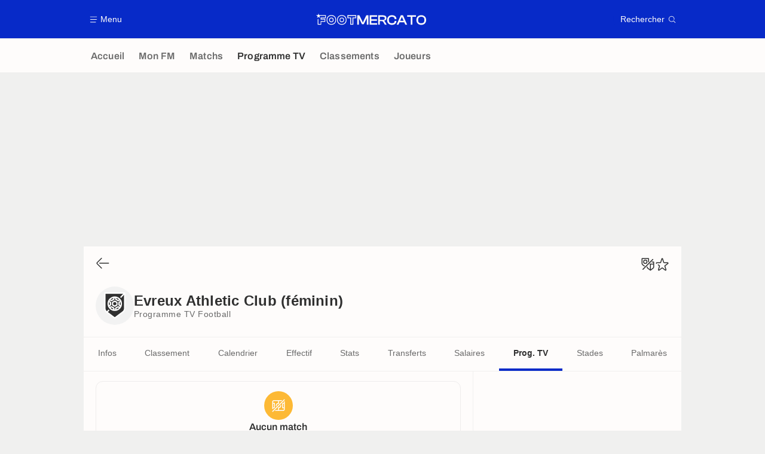

--- FILE ---
content_type: text/html; charset=UTF-8
request_url: https://www.footmercato.net/programme-tv/club/evreux-athletic-club-feminine
body_size: 15942
content:
    <!doctype html>
<html lang="fr" class="no-js" >
    <head>
        <meta charset="UTF-8">
        <meta name="viewport" content="width=device-width,initial-scale=1,maximum-scale=1,user-scalable=no">

                                            <link rel="preconnect" href="https://optiyield.opti-digital.com">
                <link rel="dns-prefetch" href="https://optiyield.opti-digital.com">
                        <link rel="preconnect" href="https://securepubads.g.doubleclick.net">
            <link rel="dns-prefetch" href="https://securepubads.g.doubleclick.net">
            <link rel="preconnect" href="https://c.amazon-adsystem.com">
            <link rel="dns-prefetch" href="https://c.amazon-adsystem.com">
            <link rel="preconnect" href="https://ib.adnxs.com">
            <link rel="dns-prefetch" href="https://ib.adnxs.com">
                                                <link rel="preconnect" href="https://sdk.privacy-center.org">
                    <link rel="dns-prefetch" href="https://sdk.privacy-center.org">
                                            <link rel="preconnect" href="https://logs1409.xiti.com">
        <link rel="dns-prefetch" href="https://logs1409.xiti.com">

                            
                                <script>document.documentElement.classList.remove("no-js");</script>
        
                    <style>body{background:#fff;-webkit-animation:-start 6s steps(1,end) 0s 1 normal both;-moz-animation:-start 6s steps(1,end) 0s 1 normal both;-ms-animation:-start 6s steps(1,end) 0s 1 normal both;animation:-start 6s steps(1,end) 0s 1 normal both}@-webkit-keyframes -start{from{visibility:hidden}to{visibility:visible}}@-moz-keyframes -start{from{visibility:hidden}to{visibility:visible}}@-ms-keyframes -start{from{visibility:hidden}to{visibility:visible}}@-o-keyframes -start{from{visibility:hidden}to{visibility:visible}}@keyframes -start{from{visibility:hidden}to{visibility:visible}}</style>
            <noscript><style>body{-webkit-animation:none;-moz-animation:none;-ms-animation:none;animation:none}</style></noscript>
                        










<style>
:root, body .forceLightmode {
    --grey1000: #303030;
    --grey1000rgb: 48,48,48;
    --grey900: #474747;
    --grey800: #6B6B6B;
    --grey400: #E1E1E0;
    --grey300: #EEECEC;
    --grey200: #F0F0EF;
    --grey100: #F2F2F2;
    --grey0: #FEFCFB;
    --grey0rgb: 254,252,251;
    --primary: #072AC8;
    --primaryRGB: 7,42,200;
    --onPrimary: #FEFCFB;
    --onPrimaryRGB: 254,252,251;

    --secondary: #CA0709;
    --secondaryRGB: 202,7,9;
    --onSecondary: #FEFCFB;
    --onSecondaryRGB: 254,252,251;

    --yellow-card: #FFC107;
    --red-card: #D32F2F;

    --success: #7CB342;
    --warning: #FDB935;
    --danger: #E53935;

    --live: #CA0709;
    --liveRGB: 202,7,9;
    --onLive: #FEFCFB;

    --betclic: #E20014;
    --parionssport: #00265A;
    --pmu: #007831;
    --unibet: #3AAA35;
    --winamax: #B5121B;
    --zebet: #CF0C1C;
}

body.darkmode, body .forceDarkmode {
            --grey1000: #FEFCFB;
            --grey1000rgb: 254,252,251;
            --grey900: #B8B8B8;
            --grey800: #98989F;
            --grey400: #0D0D0D;
            --grey300: #242424;
            --grey200: #000000;
            --grey100: #2C2C2E;
            --grey0: #171717;
            --grey0rgb: 23,23,23;
    
    --primary: #2972FA;
    --primaryRGB: 41,114,250;
    --onPrimary: #171717;
    --onPrimaryRGB: 23,23,23;

    --secondary: #EF3120;
    --secondaryRGB: 239,49,32;
    --onSecondary: #FEFCFB;
    --onSecondaryRGB: 254,252,251;

    --yellow-card: #FFC107;
    --red-card: #D32F2F;

    --success: #3BC14F;
    --warning: #FCB045;
    --danger: #FC5545;

    --live: #EF3120;
    --liveRGB: 239,49,32;
    --onLive: #FEFCFB;

    --betclicDark: #FF707D;
    --parionssportDark: #063574;
    --pmuDark: #00B84B;
    --unibetDark: #77D373;
    --winamaxDark: #F27D84;
    --zebetDark: #F77882;
}
</style>

            <link rel="stylesheet" href="https://www.footmercato.net/build/css/common.2f823942.css">
                    
                    <title>Match Evreux Athletic Club Chaine de diffusion, Programme TV</title>
<meta name="description" content="Programme TV Evreux Athletic Club : ne ratez aucun match du club retransmis en direct à la télévision ! Consultez le programme ici."/>


<meta property="og:site_name" content="Foot Mercato : Info Transferts Football - Actu Foot Transfert"/>
<meta property="og:url" content="https://www.footmercato.net/programme-tv/club/evreux-athletic-club-feminine"/>
<meta property="og:type" content="website"/>
<meta property="og:title" content="Match Evreux Athletic Club Chaine de diffusion, Programme TV"/>
<meta property="og:description" content="Programme TV Evreux Athletic Club : ne ratez aucun match du club retransmis en direct à la télévision ! Consultez le programme ici."/>
<meta property="og:image" content="https://www.footmercato.net/build/images/cover-fr.97524046.jpg"/>
    <meta property="og:image:width" content="1200"/>
    <meta property="og:image:height" content="675"/>

<meta name="twitter:site" content="@footmercato"/>
<meta name="twitter:card" content="summary_large_image"/>
<meta name="twitter:title" content="Match Evreux Athletic Club Chaine de diffusion, Programme TV"/>
<meta name="twitter:description" content="Programme TV Evreux Athletic Club : ne ratez aucun match du club retransmis en direct à la télévision ! Consultez le programme ici."/>
<meta name="twitter:image" content="https://www.footmercato.net/build/images/cover-fr.97524046.jpg"/>
<meta name="twitter:url" content="https://www.footmercato.net/programme-tv/club/evreux-athletic-club-feminine"/>
<meta name="twitter:app:name:iphone" content="Foot Mercato"/>
<meta name="twitter:app:id:iphone" content="537919329"/>
<meta name="twitter:app:name:ipad" content="Foot Mercato"/>
<meta name="twitter:app:id:ipad" content="537919329"/>
<meta name="twitter:app:name:googleplay" content="Foot Mercato"/>
<meta name="twitter:app:id:googleplay" content="net.footmercato.mobile"/>
<meta name="twitter:widgets:theme" content=""/>
    <meta name="twitter:creator" content=""/>

<meta property="fb:app_id" content="188207067884072"/>

    <link rel="canonical" href="https://www.footmercato.net/programme-tv/club/evreux-athletic-club-feminine"/>




    <meta name="robots" content="noindex">



<meta name="robots" content="max-image-preview:large">

<meta name="apple-mobile-web-app-title" content="Foot Mercato">
<meta name="apple-itunes-app" content="app-id=537919329">
<meta name="application-name" content="Foot Mercato">

    <meta name="theme-color" content="#f3f3f2">

<meta name="msapplication-TileColor" content="#072AC8">
<meta name="msapplication-TileImage" content="https://www.footmercato.net/build/favicons/mstile-150x150.png">
<meta name="msapplication-config" content="https://www.footmercato.net/browserconfig.xml">

        
        <link rel="manifest" href="https://www.footmercato.net/manifest.json">
        <link rel="apple-touch-icon" href="https://www.footmercato.net/build/favicons/apple-touch-icon.003c90f9.png">
<link rel="icon" type="image/png" sizes="16x16" href="https://www.footmercato.net/build/favicons/favicon-16x16.92bf6a1d.png">
<link rel="icon" type="image/png" id="favicon32" sizes="32x32" href="https://www.footmercato.net/build/favicons/favicon-32x32.45ab321b.png" data-src-alert="https://www.footmercato.net/build/favicons/favicon-32x32-alert.4f670079.png" data-src="https://www.footmercato.net/build/favicons/favicon-32x32.45ab321b.png">
<link rel="icon" type="image/png" sizes="192x192" href="https://www.footmercato.net/build/favicons/android-chrome-192x192.88189be8.png"  />
<link rel="icon" type="image/png" sizes="512x512" href="https://www.footmercato.net/build/favicons/android-chrome-512x512.b8dfbce8.png"  />
<link rel="mask-icon" href="https://www.footmercato.net/build/favicons/safari-pinned-tab.430333f4.svg" color="#072ac8">


                    <script type="application/ld+json">
                [{"@context":"https:\/\/schema.org","@type":"BreadcrumbList","itemListElement":[{"@type":"ListItem","name":"Accueil","position":1,"item":"https:\/\/www.footmercato.net\/"},{"@type":"ListItem","name":"Programme TV football","position":2,"item":"https:\/\/www.footmercato.net\/programme-tv\/"},{"@type":"ListItem","name":"Programme TV football - Liste des \u00e9quipes","position":3,"item":"https:\/\/www.footmercato.net\/programme-tv\/club\/"},{"@type":"ListItem","name":"Evreux Athletic Club","position":4}]}]
            </script>
                    </head>

    <body class="page page--broadcast_club_show pageTeam  " data-kvcontent="team"
    data-kvteam="" data-id="" data-page="broadcast_club_show"  data-website="Foot Mercato" data-privacyPolicyURL="https://www.footmercato.net/politique-cookie" data-disqus=footmercato-1 >
                                            <div class="reg-int">
                        <div id="/45503615/tab_footmercato/interstitiel_data"
             class="gtag gtag--t gtag--int "
             data-sizes='[[1, 1]]'
             data-context="tab"
             data-code="interstitiel_data"
             data-path="/45503615/tab_footmercato/interstitiel_data"
             data-appnexus-id=""
             data-teads-id=""
             data-pubmatic-id=""
             data-rubicon-id=""
             data-ix-id=""
                             data-equativ-id=""
             data-mediasquare-id=""
             data-nexx360-id=""
             data-seedtag-id=""
             data-taboola-id=""
             data-smilewanted-id=""
             data-optidigital-id=""
             data-ttd-id=""
                
        ></div>
    

                        <div id="/45503615/mweb_footmercato/interstitiel_data"
             class="gtag gtag--m gtag--int "
             data-sizes='[[1, 1]]'
             data-context="mweb"
             data-code="interstitiel_data"
             data-path="/45503615/mweb_footmercato/interstitiel_data"
             data-appnexus-id=""
             data-teads-id=""
             data-pubmatic-id=""
             data-rubicon-id=""
             data-ix-id=""
                             data-equativ-id=""
             data-mediasquare-id=""
             data-nexx360-id=""
             data-seedtag-id=""
             data-taboola-id=""
             data-smilewanted-id=""
             data-optidigital-id=""
             data-ttd-id=""
                
        ></div>
    
        </div>
        <div class="reg-ovr">
                <div id="/45503615/mweb_footmercato/overlay_data"
             class="gtag gtag--m gtag--ovr "
             data-sizes='[[300, 50], [320, 50], [300, 100], [320, 100], &quot;fluid&quot;]'
             data-context="mweb"
             data-code="overlay_data"
             data-path="/45503615/mweb_footmercato/overlay_data"
             data-appnexus-id="19062951"
             data-teads-id="130817"
             data-pubmatic-id=""
             data-rubicon-id="306442"
             data-ix-id="559156"
                             data-equativ-id="91512"
             data-mediasquare-id="footmercato.net_overlay-data_atf_banner_mobile"
             data-nexx360-id="iwmqzulr"
             data-seedtag-id="34290298"
             data-taboola-id="MWeb_FootMercato/Overlay_DATA"
             data-smilewanted-id="adversport.com_hb_3"
             data-optidigital-id="DATA_Overlay"
             data-ttd-id="MWeb_FootMercato/Overlay_DATA"
                
        ></div>
    
    <a class="reg-ovr_close hidden">&times;</a>
</div>


                                                
                            <div class="main">
                                            <header class="logoHeader">
    <div class="logoHeader__container">
        
<a  class="button button--alternate button--medium   "   role=button data-menumodal=open aria-label=Menu>
    <span class="button__iconWrapper">
            
<svg xmlns="http://www.w3.org/2000/svg" width="13" height="13" fill="currentColor" viewBox="0 0 24 24">
    <path d="M2.25 4.5h19.5c.413 0 .75-.338.75-.75a.752.752 0 0 0-.75-.75H2.25a.752.752 0 0 0-.75.75c0 .412.337.75.75.75ZM21.75 11.25H2.25a.752.752 0 0 0-.75.75c0 .412.337.75.75.75h19.5c.413 0 .75-.338.75-.75a.752.752 0 0 0-.75-.75ZM18.75 19.5H2.25a.752.752 0 0 0-.75.75c0 .413.337.75.75.75h16.5c.413 0 .75-.337.75-.75a.752.752 0 0 0-.75-.75Z"/>
</svg>


        </span><span class="button__textWrapper">Menu</span>
</a>


                    <a href="https://www.footmercato.net/" class="logoHeader__logo" aria-label="Foot Mercato : Info Transferts Football - Actu Foot Transfert">
                
<svg xmlns="http://www.w3.org/2000/svg" fill="none" viewBox="0 0 386 40" width="184" height="19">
      <title>Foot Mercato : Info Transferts Football - Actu Foot Transfert</title>
      <path fill="currentColor" fill-rule="evenodd" d="M33.93 6.07H10.35L8.38 0 6.4 6.07h-.64v.02H0l5.18 3.76-1.98 6.08 5.18-3.76 5.17 3.76-1.98-6.08 1.83-1.33h17.95v5.91H15.5v7h13.86l.01 5.35H15.5v10H7.68l.03-17.89-2.49 1.83-.04 18.51h12.74l.01-10h13.95l-.02-10.24H18.28v-2.12h15.64l.01-10.8ZM166.76 25.5l-2.77 6.53-2.87-6.55-9.37-18.9h-7.54v32.94h5.78V19.36l-.17-4.1 1.78 4.24 8.99 18.09h6.61l8.99-18.1 1.78-4.23-.17 4.12v20.14h5.77V6.58h-7.54l-9.27 18.92Zm47.42 14.02h-26.37V6.58h26.37v5.26h-20.6v8.5h19.88v5.22h-19.88v8.7h20.6v5.26Zm23.42-13.91c5.86-.55 9.21-3.88 9.21-9.23 0-6.14-4.54-9.8-12.13-9.8h-17v32.94h5.77V27h5.63c4 0 5.4 1.12 6.73 3.48l5.19 9.04h6.63l-5.63-9.8c-1.15-2.03-2.27-3.38-4.4-4.11Zm3.24-8.51c0 3.75-1.8 5.27-6.21 5.27h-11.21V11.84h11.21c4.37 0 6.21 1.57 6.21 5.26Zm12.88-6.38C256.75 7.69 261 6.09 266 6.09c9.37 0 15.69 5.17 15.68 12.85v1h-6.3v-1c0-4.84-3.16-7.3-9.38-7.3-7.45 0-10.88 3.67-10.88 11.41s3.47 11.35 10.93 11.35c6.31 0 9.38-2.39 9.38-7.3v-.91h6.3v.91a11.7 11.7 0 0 1-4.4 9.45C274.52 38.81 270.6 40 266 40c-5 0-9.29-1.59-12.34-4.63-3.05-3.04-4.66-7.27-4.66-12.32 0-5.05 1.69-9.3 4.72-12.33Zm51.02-4.14h-7.69l-14.64 32.94h6.4l3.71-8.41h16.66l3.7 8.41h6.5L304.81 6.75l-.07-.17ZM300.85 12l1.8 4.42 4.2 9.45h-12l4.2-9.46 1.8-4.41Zm31.08-.16h-12.7V6.58h31.08v5.26h-12.65v27.68h-5.73V11.84Zm36.96-5.75c-5 0-9.33 1.6-12.39 4.63-3.06 3.03-4.69 7.3-4.69 12.33s1.62 9.28 4.69 12.32c3.07 3.04 7.35 4.63 12.39 4.63C379.3 40 386 33.35 386 23.05c0-10.3-6.7-16.96-17.11-16.96Zm11.07 17c0 7.74-3.52 11.35-11.07 11.35-7.55 0-11-3.5-11-11.35s3.5-11.41 11-11.41S380 15.27 380 23.05l-.04.04Zm-343.31-.36c0 10.18 6.74 17 16.74 17 10.04 0 16.78-6.82 16.78-17s-6.77-17-16.78-17c-10.01 0-16.74 6.82-16.74 17Zm2.66.04c0-8.69 5.53-14.3 14.08-14.3a14.05 14.05 0 0 1 10.29 3.86c2.51 2.53 3.83 6.14 3.83 10.44s-1.32 7.9-3.83 10.44a14.09 14.09 0 0 1-10.29 3.86c-8.55 0-14.08-5.61-14.08-14.3Zm6.27-.01c0 5.32 2.7 8.14 7.81 8.14h.01c5.13 0 7.83-2.8 7.83-8.14 0-5.34-2.71-8.16-7.84-8.16-6.46 0-7.81 4.44-7.81 8.16Zm2.74 0c0-3.98 1.37-5.45 5.07-5.45h.01c3.67 0 5.09 1.49 5.09 5.45s-1.4 5.43-5.1 5.43c-3.7 0-5.07-1.45-5.07-5.43ZM90 39.73c-10 0-16.74-6.82-16.74-17S80 5.81 90 5.81c10 0 16.78 6.82 16.78 17S100 39.73 90 39.73Zm0-31.26c-8.55 0-14.08 5.61-14.08 14.3 0 8.69 5.53 14.3 14.08 14.3a14.09 14.09 0 0 0 10.29-3.86 14.49 14.49 0 0 0 3.83-10.44 14.45 14.45 0 0 0-3.83-10.44A14.05 14.05 0 0 0 90 8.47Zm0 22.43c-5.11 0-7.82-2.82-7.82-8.14 0-3.72 1.36-8.16 7.82-8.16 5.12 0 7.83 2.82 7.83 8.16S95.13 30.9 90 30.9Zm0-13.59c-3.69 0-5.07 1.47-5.07 5.45 0 3.98 1.38 5.43 5.07 5.43 3.69 0 5.1-1.47 5.1-5.43s-1.43-5.45-5.1-5.45Zm29.78 22.22h10.83V17.1h10.1v-11h-31.07v11h10.14v22.43Zm7.9-2.88h-5.07l.05-22.37h-10.14V9h25.26v5.23h-10.1v22.42Z" clip-rule="evenodd"/>
</svg>


            </a>
        
         
<a  class="button button--alternate button--medium   "   role=button data-searchmodal=open aria-label=Rechercher>
    <span class="button__textWrapper">Rechercher</span><span class="button__iconWrapper">
            
<svg xmlns="http://www.w3.org/2000/svg" width="13" height="13" fill="currentColor" viewBox="0 0 24 24">
    <path d="M22.282 21.218 16.8 15.735a.747.747 0 0 0-1.058 0c-2.91 2.902-7.642 2.902-10.552 0A7.421 7.421 0 0 1 3 10.455c0-1.988.78-3.862 2.19-5.265A7.386 7.386 0 0 1 10.455 3c1.995 0 3.87.78 5.28 2.19a7.411 7.411 0 0 1 1.822 7.552.751.751 0 0 0 .48.945.751.751 0 0 0 .945-.48A8.897 8.897 0 0 0 16.8 4.14a8.901 8.901 0 0 0-6.338-2.625 8.902 8.902 0 0 0-6.33 2.625 8.871 8.871 0 0 0-2.625 6.33c0 2.393.93 4.65 2.625 6.345a9.046 9.046 0 0 0 6.33 2.617 8.964 8.964 0 0 0 5.783-2.114l4.98 4.98c.15.15.337.217.532.217a.747.747 0 0 0 .532-1.275l-.007-.023Z"/>
</svg>


        </span>
</a>

    </div>
</header>

                        <div class="mainNavigation">
    <nav class="mainNavigation__container">
        <ul class="mainNavigation__list">
                            <li class="mainNavigation__item">
                    <a href=/ class="mainNavigationButton   " >
    <span class="mainNavigationButton__iconText">
<svg xmlns="http://www.w3.org/2000/svg" width="24" height="24" fill="currentColor" viewBox="0 0 24 24">
    <path class="svgActive" d="m21.367 8.182-7.5-6.022a2.959 2.959 0 0 0-3.735 0l-7.5 6.022a3.02 3.02 0 0 0-1.132 2.37v9.765c0 1.208.96 2.19 2.145 2.19h3.712c1.186 0 2.145-.982 2.145-2.19v-4.95c0-.382.285-.69.646-.69h3.712c.353 0 .645.308.645.69v4.95c0 1.208.96 2.19 2.145 2.19h3.713c1.184 0 2.145-.982 2.145-2.19v-9.764a3.02 3.02 0 0 0-1.133-2.37h-.008Z"/>
    <path class="svgInactive" d="m21.367 8.182-7.5-6.022a2.948 2.948 0 0 0-3.727 0l-7.5 6.022a3.05 3.05 0 0 0-1.14 2.37v8.198c0 .413.337.75.75.75s.75-.337.75-.75v-8.197c0-.466.21-.916.578-1.2l7.5-6.023a1.468 1.468 0 0 1 1.852 0l7.508 6.022c.36.285.57.728.57 1.2v9.758c0 .383-.293.69-.645.69H16.65c-.352 0-.645-.308-.645-.69v-4.95c0-1.207-.96-2.19-2.137-2.19h-3.72c-1.178 0-2.138.982-2.138 2.19v4.95c0 .383-.292.69-.645.69H3.757a.752.752 0 0 0-.75.75c0 .413.338.75.75.75h3.608c1.185 0 2.145-.983 2.145-2.19v-4.95c0-.383.285-.69.638-.69h3.72c.352 0 .637.307.637.69v4.95c0 1.207.96 2.19 2.145 2.19h3.713c1.184 0 2.145-.983 2.145-2.19v-9.757c0-.923-.428-1.808-1.133-2.37h-.008Z"/>
</svg>

<span class="mainNavigationButton__iconText__shortText">Accueil</span>
        <span class="mainNavigationButton__iconText__text">Accueil</span>
    </span></a>

                </li>
                            <li class="mainNavigation__item">
                    <a href=/mon-fm/ class="mainNavigationButton   " >
    <span class="mainNavigationButton__iconText">
<svg xmlns="http://www.w3.org/2000/svg" width="24" height="24" fill="currentColor" viewBox="0 0 24 24">
  <path class="svgActive" d="M22.417 9.457c-.217-.637-.78-1.05-1.44-1.05l-5.767-.03-1.838-5.872a1.433 1.433 0 0 0-1.38-1.012c-.637 0-1.192.404-1.38 1.012L8.76 8.4H3.007c-.66 0-1.222.412-1.44 1.05a1.56 1.56 0 0 0 .533 1.748l4.68 3.547-1.785 5.723c-.203.652.03 1.357.585 1.747a1.476 1.476 0 0 0 1.762-.03l4.613-3.532 4.68 3.532a1.474 1.474 0 0 0 1.762.03c.555-.39.788-1.095.585-1.747l-1.785-5.723 4.68-3.547c.533-.405.75-1.11.533-1.748l.007.008Z"/>
  <path class="svgInactive"  d="M22.418 9.457a1.503 1.503 0 0 0-1.44-1.05l-5.768-.022-1.83-5.88A1.431 1.431 0 0 0 12 1.493c-.637 0-1.185.397-1.38 1.02L8.903 8.024l-.135.383H3.023c-.54 0-1.02.277-1.298.735a1.59 1.59 0 0 0-.045 1.552.747.747 0 0 0 1.013.307A.747.747 0 0 0 3 9.99c-.007-.015 0-.068.023-.082h5.745c.66 0 1.245-.428 1.447-1.073L12 3.12l1.785 5.722a1.526 1.526 0 0 0 1.448 1.073h5.745v.098l-2.633 1.995s-.045.037-.067.06L15.9 13.86s-.075.06-.097.09a.729.729 0 0 0-.188.758l1.943 6.225c.015.06-.015.067-.008.067l-4.68-3.532a1.451 1.451 0 0 0-1.747 0l-4.665 3.54s-.038-.015-.023-.075l1.943-6.226a.81.81 0 0 0-.285-.847l-2.258-1.702a.752.752 0 0 0-1.05.15.752.752 0 0 0 .15 1.05l1.86 1.402-1.785 5.723c-.21.652.03 1.357.585 1.747a1.476 1.476 0 0 0 1.763-.03l4.612-3.532 4.68 3.532a1.474 1.474 0 0 0 1.763.038c.555-.39.787-1.096.585-1.748l-1.785-5.722 2.047-1.546s.053-.037.075-.06l2.558-1.942c.532-.398.75-1.103.532-1.748l-.007-.014Z"/>
</svg>

<span class="mainNavigationButton__iconText__shortText">Mon FM</span>
        <span class="mainNavigationButton__iconText__text">Mon FM</span>
    </span></a>

                </li>
                            <li class="mainNavigation__item">
                    <a href=/live/ class="mainNavigationButton   " >
    <span class="mainNavigationButton__iconText">
<svg xmlns="http://www.w3.org/2000/svg" width="24" height="24" fill="currentColor" viewBox="0 0 24 24">
    <path class="svgActive" d="M4.5 15V9h-3v6h3ZM9 12c0 1.395.953 2.573 2.25 2.903V9.098A2.994 2.994 0 0 0 9 12ZM15 12a2.994 2.994 0 0 0-2.25-2.902v5.805A2.994 2.994 0 0 0 15 12ZM19.5 9v6h3V9h-3Z"/>
    <path class="svgActive" d="M1.5 6v1.5h3.75c.412 0 .75.338.75.75v7.5c0 .413-.338.75-.75.75H1.5V18a3 3 0 0 0 3 3h6.75v-4.567A4.492 4.492 0 0 1 7.5 12c0-2.227 1.62-4.08 3.75-4.433V3H4.5a3 3 0 0 0-3 3ZM19.5 3h-6.75v4.567A4.492 4.492 0 0 1 16.5 12c0 2.227-1.62 4.08-3.75 4.433V21h6.75a3 3 0 0 0 3-3v-1.5h-3.75a.752.752 0 0 1-.75-.75v-7.5c0-.412.337-.75.75-.75h3.75V6a3 3 0 0 0-3-3Z"/>
    <path class="svgInactive" d="M19.5 3h-15a3 3 0 0 0-3 3v11.25c0 .413.337.75.75.75s.75-.337.75-.75v-.75h2.25c.412 0 .75-.337.75-.75v-7.5a.752.752 0 0 0-.75-.75H3V6c0-.825.675-1.5 1.5-1.5h6.75v3.067A4.505 4.505 0 0 0 7.5 12a4.505 4.505 0 0 0 3.75 4.433V19.5h-7.5a.752.752 0 0 0-.75.75c0 .413.337.75.75.75H19.5a3 3 0 0 0 3-3V6a3 3 0 0 0-3-3Zm-15 6v6H3V9h1.5Zm8.25.105A3 3 0 0 1 15 12a3 3 0 0 1-2.25 2.895v-5.79ZM9 12a3 3 0 0 1 2.25-2.895v5.79A3 3 0 0 1 9 12Zm10.5 7.5h-6.75v-3.067A4.505 4.505 0 0 0 16.5 12a4.505 4.505 0 0 0-3.75-4.433V4.5h6.75c.825 0 1.5.675 1.5 1.5v1.5h-2.25a.752.752 0 0 0-.75.75v7.5c0 .413.337.75.75.75H21V18c0 .825-.675 1.5-1.5 1.5ZM21 15h-1.5V9H21v6Z"/>
</svg>

<span class="mainNavigationButton__iconText__shortText">Matchs</span>
        <span class="mainNavigationButton__iconText__text">Matchs</span>
    </span></a>

                </li>
                            <li class="mainNavigation__item">
                    <a href=/programme-tv/ class="mainNavigationButton active  " >
    <span class="mainNavigationButton__iconText">
<svg xmlns="http://www.w3.org/2000/svg" width="24" height="24" fill="currentColor" viewBox="0 0 24 24">
    <path class="svgActive" fill-rule="evenodd" clip-rule="evenodd" d="M22.5 15.75V6a3 3 0 0 0-3-3h-15a3 3 0 0 0-3 3v9.75c0 1.335.87 2.468 2.078 2.858l-1.11 1.11a.756.756 0 0 0 0 1.064c.15.143.337.218.532.218a.768.768 0 0 0 .533-.218l2.032-2.032h12.87l2.033 2.032c.15.143.337.218.532.218a.768.768 0 0 0 .532-.218.756.756 0 0 0 0-1.064l-1.11-1.11A3.002 3.002 0 0 0 22.5 15.75Zm-12-7.5H9v6c0 .412-.338.75-.75.75a.752.752 0 0 1-.75-.75v-6H6a.752.752 0 0 1-.75-.75c0-.412.338-.75.75-.75h4.5c.412 0 .75.338.75.75s-.338.75-.75.75Zm5.962 6.24a.747.747 0 0 1-.712.51.936.936 0 0 1-.24-.037.752.752 0 0 1-.473-.48l-2.25-6.743a.758.758 0 0 1 .473-.953.758.758 0 0 1 .953.473l1.537 4.613 1.538-4.613c.134-.39.555-.6.952-.473.39.136.6.556.473.953l-2.25 6.742v.008Z"/>
    <path class="svgInactive" d="M22.5 15.78V5.97A2.977 2.977 0 0 0 19.53 3H4.47A2.977 2.977 0 0 0 1.5 5.97V15c0 .412.337.75.75.75S3 15.412 3 15V5.97c0-.81.66-1.47 1.47-1.47h15.06c.81 0 1.47.66 1.47 1.47v9.81c0 .81-.66 1.47-1.47 1.47H5.25a.747.747 0 0 0-.285.06.753.753 0 0 0-.247.165l-2.25 2.25A.747.747 0 0 0 3 21a.768.768 0 0 0 .533-.218l2.032-2.032h12.877l2.033 2.032c.15.15.337.218.532.218a.747.747 0 0 0 .532-1.275l-1.116-1.117a2.955 2.955 0 0 0 2.085-2.82l-.008-.008Z"/>
    <path class="svgInactive" d="M8.25 15c.412 0 .75-.338.75-.75v-6h1.5c.412 0 .75-.338.75-.75a.752.752 0 0 0-.75-.75H6a.752.752 0 0 0-.75.75c0 .412.338.75.75.75h1.5v6c0 .412.338.75.75.75ZM15.068 14.543l.045.09c.03.052.067.097.105.142.022.022.037.045.06.06.067.052.135.09.21.12l.015.008c.075.022.15.037.232.037a.794.794 0 0 0 .233-.037l.015-.008a.728.728 0 0 0 .21-.12c.022-.023.045-.038.06-.06a.635.635 0 0 0 .105-.143c.015-.03.03-.052.045-.09.007-.022.022-.037.03-.052l2.25-6.75a.761.761 0 0 0-.473-.953.741.741 0 0 0-.945.473l-1.537 4.62-1.538-4.62a.749.749 0 1 0-1.417.48l2.25 6.75.03.053h.015Z"/>
</svg>

<span class="mainNavigationButton__iconText__shortText">Prog TV</span>
        <span class="mainNavigationButton__iconText__text">Programme TV</span>
    </span></a>

                </li>
                            <li class="mainNavigation__item">
                    <a href=/classement/ class="mainNavigationButton   " >
    <span class="mainNavigationButton__iconText">
<svg xmlns="http://www.w3.org/2000/svg" width="24" height="24" fill="currentColor" viewBox="0 0 24 24">
    <path class="svgActive" d="M18.75 11.25h-3V4.5a3 3 0 0 0-3-3h-1.5a3 3 0 0 0-3 3v3.75h-3a3 3 0 0 0-3 3v8.25a3 3 0 0 0 3 3h13.5a3 3 0 0 0 3-3v-5.25a3 3 0 0 0-3-3Zm.57 6.262c-.12.18-.293.316-.518.413-.224.098-.487.15-.787.15-.338 0-.623-.052-.848-.157a1.11 1.11 0 0 1-.517-.435 1.192 1.192 0 0 1-.172-.638v-.098h.81v.113c0 .172.06.315.172.413.12.105.293.15.517.15.226 0 .383-.045.503-.15.12-.098.18-.256.18-.458 0-.158-.03-.277-.098-.36a.43.43 0 0 0-.247-.18.955.955 0 0 0-.33-.06h-.367v-.63h.36c.112 0 .21-.015.3-.06a.53.53 0 0 0 .217-.188.605.605 0 0 0 .082-.322.651.651 0 0 0-.075-.315.446.446 0 0 0-.21-.18.803.803 0 0 0-.307-.06.813.813 0 0 0-.315.06.45.45 0 0 0-.225.18.612.612 0 0 0-.075.3v.09h-.795v-.15c0-.225.053-.42.172-.592.12-.166.285-.3.503-.398a1.94 1.94 0 0 1 .75-.135c.285 0 .532.037.75.128.21.09.375.217.495.39.12.165.18.367.18.6a.953.953 0 0 1-.323.72c-.097.082-.202.15-.33.202v.03c.218.06.398.18.533.345.135.172.21.39.21.66-.008.24-.067.45-.195.622Zm-8.513-12.87c.128-.007.285-.045.458-.09.172-.052.352-.112.525-.187.18-.075.338-.15.473-.24h.374v3.45h.915v.675h-2.737v-.675h.982v-2.43h-.99v-.502ZM7.507 15H4.516v-.217c0-.18.038-.345.098-.488.067-.15.15-.285.262-.412.112-.12.24-.24.375-.353.135-.112.277-.217.42-.322.165-.128.322-.248.465-.368.15-.12.263-.248.36-.39a.8.8 0 0 0 .135-.457.595.595 0 0 0-.06-.24.594.594 0 0 0-.188-.203.672.672 0 0 0-.345-.075c-.15 0-.27.023-.367.075a.455.455 0 0 0-.218.21.633.633 0 0 0-.074.33v.217h-.803s0-.052-.015-.082c0-.037-.007-.082-.007-.135 0-.293.067-.533.202-.72.135-.188.315-.33.548-.42.232-.09.487-.135.78-.135.262 0 .487.037.667.105.173.075.315.172.428.3.104.12.18.247.232.39a1.302 1.302 0 0 1-.038.93c-.067.158-.157.3-.277.435-.112.143-.255.27-.412.398-.158.127-.33.247-.51.375-.09.06-.18.127-.263.187a2.96 2.96 0 0 0-.21.165c-.053.06-.098.113-.135.165h1.942V15Z"/>
    <path class="svgInactive" d="M18.75 11.25h-3V4.5a3 3 0 0 0-3-3h-1.5a3 3 0 0 0-3 3v3.75H4.905a2.66 2.66 0 0 0-2.655 2.655v7.845c0 .413.337.75.75.75s.75-.337.75-.75v-7.845c0-.637.518-1.155 1.155-1.155H8.25V21H6a.752.752 0 0 0-.75.75c0 .413.338.75.75.75h12.75a3 3 0 0 0 3-3v-5.25a3 3 0 0 0-3-3ZM14.25 21h-4.5V4.5c0-.825.675-1.5 1.5-1.5h1.5c.825 0 1.5.675 1.5 1.5V21Zm6-1.5c0 .825-.675 1.5-1.5 1.5h-3v-8.25h3c.825 0 1.5.675 1.5 1.5v5.25Z"/>
    <path class="svgInactive" d="M6.135 12.84c-.15.12-.3.24-.465.367-.142.105-.285.21-.42.323a4.232 4.232 0 0 0-.375.353 1.496 1.496 0 0 0-.262.405 1.19 1.19 0 0 0-.098.495V15H7.5v-.735H5.565a.63.63 0 0 1 .135-.158c.06-.052.128-.112.21-.172.083-.06.173-.12.263-.188.18-.127.352-.247.51-.374.157-.128.3-.255.412-.39.12-.136.21-.286.278-.436.067-.15.105-.33.105-.517 0-.135-.023-.27-.068-.412a1.028 1.028 0 0 0-.232-.398 1.137 1.137 0 0 0-.428-.293 1.708 1.708 0 0 0-.66-.112c-.292 0-.555.045-.78.135-.225.09-.412.232-.547.42-.135.188-.203.428-.203.72v.135a.2.2 0 0 0 .015.082h.803v-.217c0-.135.022-.24.075-.33a.534.534 0 0 1 .217-.21.764.764 0 0 1 .368-.075c.15 0 .262.03.345.082.09.053.15.12.187.203.038.082.06.158.06.24a.818.818 0 0 1-.135.457c-.09.135-.21.27-.36.39v-.007ZM12.638 4.125h-.375c-.143.082-.3.165-.473.24a4.892 4.892 0 0 1-.525.188c-.172.052-.33.082-.457.09v.502h.99v2.43h-.983v.675h2.745v-.675h-.915v-3.45h-.007ZM18.772 15.885v-.022c.128-.053.233-.128.33-.21a.903.903 0 0 0 .323-.713.998.998 0 0 0-.18-.6 1.12 1.12 0 0 0-.495-.39 1.94 1.94 0 0 0-.75-.135c-.285 0-.533.045-.75.143a1.168 1.168 0 0 0-.503.397c-.12.172-.18.367-.18.592v.15h.795v-.09c0-.12.03-.217.075-.3a.465.465 0 0 1 .218-.18.813.813 0 0 1 .315-.06c.12 0 .217.023.307.06.09.038.158.098.21.18a.567.567 0 0 1 .075.308c0 .135-.03.24-.082.322a.48.48 0 0 1-.218.188.651.651 0 0 1-.3.06h-.36v.63h.368c.12 0 .232.015.33.052a.508.508 0 0 1 .247.18c.068.083.098.203.098.36 0 .21-.06.36-.18.466-.12.097-.285.15-.503.15-.217 0-.397-.053-.51-.15a.531.531 0 0 1-.18-.413v-.113h-.81v.105c0 .24.06.45.173.638.112.188.285.33.517.435.225.105.51.157.848.157.307 0 .57-.052.795-.15.225-.097.397-.232.517-.412.12-.172.188-.383.188-.622 0-.27-.068-.488-.21-.66a1.078 1.078 0 0 0-.533-.353h.015Z"/>
</svg>

<span class="mainNavigationButton__iconText__shortText">Class.</span>
        <span class="mainNavigationButton__iconText__text">Classements</span>
    </span></a>

                </li>
                            <li class="mainNavigation__item">
                    <a href=/joueur/ class="mainNavigationButton   " >
    <span class="mainNavigationButton__iconText"><span class="mainNavigationButton__iconText__shortText">Joueurs</span>
        <span class="mainNavigationButton__iconText__text">Joueurs</span>
    </span></a>

                </li>
                    </ul>
    </nav>
</div>

                    
                                                        <div id="/45503615/desk_footmercato/header_data"
             class="gtag gtag--d  gtag--header"
             data-sizes='[[970, 250], [728, 90], [970, 90], [1000, 250]]'
             data-context="desk"
             data-code="header_data"
             data-path="/45503615/desk_footmercato/header_data"
             data-appnexus-id="19062921"
             data-teads-id="130817"
             data-pubmatic-id="3178925"
             data-rubicon-id="703174"
             data-ix-id="559128"
                             data-equativ-id="91491"
             data-mediasquare-id="footmercato.net_header_atf_mban_desktop"
             data-nexx360-id="bma2vyn8"
             data-seedtag-id="34290278"
             data-taboola-id="Desk_FootMercato/Header_DATA"
             data-smilewanted-id="adversport.com_hb_2"
             data-optidigital-id=""
             data-ttd-id="Desk_FootMercato/Header_DATA"
                
        ></div>
    
                    
                            <div class="group group--1 ">
                                    <div class="group__main ">
                        <div class="dataTopBar">
    <div class="dataTopBar__actionBack">
        <button class="dataTopBar__back" aria-label="retour" data-navigationBack>
            
<svg xmlns="http://www.w3.org/2000/svg" width="24" height="24" fill="currentColor" viewBox="0 0 24 24">
    <path d="M21.75 11.25h-15A.752.752 0 0 0 6 12c0 .412.338.75.75.75h15c.413 0 .75-.338.75-.75a.752.752 0 0 0-.75-.75Z" />
    <path d="M3.217 12.533A.742.742 0 0 1 3 12c0-.203.075-.39.217-.533l7.193-7.185a.747.747 0 1 0-1.058-1.057L2.16 10.41A2.23 2.23 0 0 0 1.5 12c0 .6.232 1.162.66 1.59l7.192 7.192c.15.15.338.218.533.218a.747.747 0 0 0 .533-1.275l-7.193-7.193h-.008Z" />
</svg>


        </button>
    </div>

    <div class="dataTopBar__pageDataHeaderIdentity">
        <div class="pageDataHeaderIdentity ">
    <div class="pageDataHeaderIdentity__image pageDataHeaderIdentity__image--team">
            <img
                    src="data:image/svg+xml,%3Csvg%20xmlns='http://www.w3.org/2000/svg'%20viewBox='0%200%2016%2016'%3E%3C/svg%3E"
            data-src="https://www.footmercato.net/build/images/default_club_grey.27d27fcf.png"
            
                                        alt="Logo Evreux AC"
                width="16"        height="16"    />

    </div>
    <div class="pageDataHeaderIdentity__labels">
        <div class="pageDataHeaderIdentity__label">Evreux Athletic Club (féminin)</div>
                    <div class="pageDataHeaderIdentity__secondaryLabel">
                                    Programme TV football
                            </div>
            </div>
</div>

    </div>

    <div class="dataTopBar__actions">
                    <button
                class="dataTopBar__comparator"
                data-modal="modalComparator"
                data-target="#teamComparator"
                data-filter="team"
                data-api="https://www.footmercato.net/comparator/teams?teamsIds%5B0%5D=579305147499048812"
                aria-label="Comparer les stats"
            >
                
<svg xmlns="http://www.w3.org/2000/svg" width="24" height="24" fill="currentColor" viewBox="0 0 24 24">
    <path d="M6.12 15.45a.76.76 0 0 0 .6-.3.752.752 0 0 0-.15-1.05l-2.775-2.077A1.971 1.971 0 0 1 3 10.44V3h9.42v4.65c0 .412.338.75.75.75s.75-.338.75-.75v-5.4a.752.752 0 0 0-.75-.75H2.25a.752.752 0 0 0-.75.75v8.19a3.46 3.46 0 0 0 1.395 2.783L5.67 15.3c.135.098.293.15.45.15ZM21.75 7.35h-2.67a.752.752 0 0 0-.75.75c0 .413.338.75.75.75H21v1.912h-5.332a.752.752 0 0 0-.75.75c0 .368.27.66.622.728v8.01l-3.165-2.378a1.96 1.96 0 0 1-.795-1.537.743.743 0 0 0-.772-.728.743.743 0 0 0-.728.773c.03 1.08.54 2.063 1.395 2.7l4.365 3.278c.135.097.293.15.45.15a.771.771 0 0 0 .45-.15l4.365-3.278a3.46 3.46 0 0 0 1.395-2.782v-8.19a.752.752 0 0 0-.75-.75V7.35Zm-1.545 10.522L17.04 20.25v-7.988H21v4.028c0 .63-.292 1.2-.795 1.582Z"/>
    <path d="M4.132 7.612A3.582 3.582 0 0 0 7.71 11.19a3.582 3.582 0 0 0 3.577-3.577A3.582 3.582 0 0 0 7.71 4.034a3.582 3.582 0 0 0-3.578 3.577Zm5.655 0a2.077 2.077 0 1 1-4.154 0 2.077 2.077 0 0 1 4.154 0ZM20.82 3.18a.747.747 0 0 0-1.058 0L3.18 19.755a.747.747 0 0 0 .532 1.275.768.768 0 0 0 .533-.218L20.82 4.245a.747.747 0 0 0 0-1.058V3.18Z"/>
</svg>


            </button>
                            <button class="dataTopBar__favoriteButton" aria-label="⭐️" data-favorite="0" data-id="579305147499048812" data-type="teams">
                
<svg xmlns="http://www.w3.org/2000/svg" width="24" height="24" fill="currentColor" viewBox="0 0 24 24">
  <path class="svgActive" d="M22.417 9.457c-.217-.637-.78-1.05-1.44-1.05l-5.767-.03-1.838-5.872a1.433 1.433 0 0 0-1.38-1.012c-.637 0-1.192.404-1.38 1.012L8.76 8.4H3.007c-.66 0-1.222.412-1.44 1.05a1.56 1.56 0 0 0 .533 1.748l4.68 3.547-1.785 5.723c-.203.652.03 1.357.585 1.747a1.476 1.476 0 0 0 1.762-.03l4.613-3.532 4.68 3.532a1.474 1.474 0 0 0 1.762.03c.555-.39.788-1.095.585-1.747l-1.785-5.723 4.68-3.547c.533-.405.75-1.11.533-1.748l.007.008Z"/>
  <path class="svgInactive"  d="M22.418 9.457a1.503 1.503 0 0 0-1.44-1.05l-5.768-.022-1.83-5.88A1.431 1.431 0 0 0 12 1.493c-.637 0-1.185.397-1.38 1.02L8.903 8.024l-.135.383H3.023c-.54 0-1.02.277-1.298.735a1.59 1.59 0 0 0-.045 1.552.747.747 0 0 0 1.013.307A.747.747 0 0 0 3 9.99c-.007-.015 0-.068.023-.082h5.745c.66 0 1.245-.428 1.447-1.073L12 3.12l1.785 5.722a1.526 1.526 0 0 0 1.448 1.073h5.745v.098l-2.633 1.995s-.045.037-.067.06L15.9 13.86s-.075.06-.097.09a.729.729 0 0 0-.188.758l1.943 6.225c.015.06-.015.067-.008.067l-4.68-3.532a1.451 1.451 0 0 0-1.747 0l-4.665 3.54s-.038-.015-.023-.075l1.943-6.226a.81.81 0 0 0-.285-.847l-2.258-1.702a.752.752 0 0 0-1.05.15.752.752 0 0 0 .15 1.05l1.86 1.402-1.785 5.723c-.21.652.03 1.357.585 1.747a1.476 1.476 0 0 0 1.763-.03l4.612-3.532 4.68 3.532a1.474 1.474 0 0 0 1.763.038c.555-.39.787-1.096.585-1.748l-1.785-5.722 2.047-1.546s.053-.037.075-.06l2.558-1.942c.532-.398.75-1.103.532-1.748l-.007-.014Z"/>
</svg>


            </button>
            </div>
</div>

    <div class="dataHeader">
    <div class="dataHeader__pageDataHeaderIdentity">
        <div class="pageDataHeaderIdentity pageDataHeaderIdentity--big">
    <div class="pageDataHeaderIdentity__image pageDataHeaderIdentity__image--team">
            <img
                    src="data:image/svg+xml,%3Csvg%20xmlns='http://www.w3.org/2000/svg'%20viewBox='0%200%2028%2028'%3E%3C/svg%3E"
            data-src="https://www.footmercato.net/build/images/default_club_grey.27d27fcf.png"
            
                                        alt="Logo Evreux AC"
                width="28"        height="28"    />

    </div>
    <h1 class="pageDataHeaderIdentity__labels">
        <div class="pageDataHeaderIdentity__label">Evreux Athletic Club (féminin)</div>
                    <div class="pageDataHeaderIdentity__secondaryLabel">
                                    Programme TV football
                            </div>
            </h1>
</div>

    </div>
        </div>


                </div>
            
            
                        </div>
    <div class="group group--2 ">
                                    <div class="group__main ">
                        <div class="tabs tabs--menu tabs--scrollable " data-tabs >
    <nav class="tabs__links" data-tabsLinks>
        <ul>
                            <li>
                    <a href="https://www.footmercato.net/club/evreux-athletic-club-feminine/" class=" "
                       data-tabsLink   >
                                                    Infos
                        
                                            </a>
                                    </li>
                            <li>
                    <a href="https://www.footmercato.net/club/evreux-athletic-club-feminine/classement" class=" "
                       data-tabsLink   >
                                                    Classement
                        
                                            </a>
                                    </li>
                            <li>
                    <a href="https://www.footmercato.net/club/evreux-athletic-club-feminine/calendrier" class=" "
                       data-tabsLink   >
                                                    Calendrier
                        
                                            </a>
                                    </li>
                            <li>
                    <a href="https://www.footmercato.net/club/evreux-athletic-club-feminine/effectif/" class=" "
                       data-tabsLink   >
                                                    Effectif
                        
                                            </a>
                                    </li>
                            <li>
                    <a href="https://www.footmercato.net/club/evreux-athletic-club-feminine/stats" class=" "
                       data-tabsLink   >
                                                    Stats
                        
                                            </a>
                                    </li>
                            <li>
                    <a href="https://www.footmercato.net/club/evreux-athletic-club-feminine/tableau/" class=" "
                       data-tabsLink   >
                                                    Transferts
                        
                                            </a>
                                    </li>
                            <li>
                    <a href="https://www.footmercato.net/club/evreux-athletic-club-feminine/salaires" class=" "
                       data-tabsLink   >
                                                    Salaires
                        
                                            </a>
                                    </li>
                            <li>
                    <a href="https://www.footmercato.net/programme-tv/club/evreux-athletic-club-feminine" class="active "
                       data-tabsLink   >
                                                    Prog. TV
                        
                                            </a>
                                    </li>
                            <li>
                    <a href="https://www.footmercato.net/club/evreux-athletic-club-feminine/stade" class=" "
                       data-tabsLink   >
                                                    Stades
                        
                                            </a>
                                    </li>
                            <li>
                    <a href="https://www.footmercato.net/club/evreux-athletic-club-feminine/palmares" class=" "
                       data-tabsLink   >
                                                    Palmarès
                        
                                            </a>
                                    </li>
                        <span class="tabs__indicator" data-tabsIndicator></span>
        </ul>
    </nav>
    <div class="tabs__subMenuSlot" data-tabsSubMenuSlot></div>
    </div>


                </div>
            
            
                        </div>
    <div class="group group--3 ">
                                    <div class="group__main ">
                        <div class="message">
    <div class="message__imageWrapper message--warning">
        
<svg xmlns="http://www.w3.org/2000/svg" width="24" height="24" fill="currentColor" viewBox="0 0 24 24">
    <path fill-rule="evenodd" clip-rule="evenodd" d="M22.282 1.718a.747.747 0 0 0-1.057 0l-19.508 19.5a.747.747 0 0 0 .533 1.274.768.768 0 0 0 .532-.217l19.5-19.492a.747.747 0 0 0 0-1.058v-.007Zm-1.32 3.967c.023.105.038.21.038.315v1.5h-1.845L18 8.655v7.095c0 .413.337.75.75.75H21V18c0 .825-.675 1.5-1.5 1.5h-6.75v-3.067A4.505 4.505 0 0 0 16.5 12a4.37 4.37 0 0 0-.285-1.568l-1.245 1.245c.015.106.03.21.03.323a3 3 0 0 1-2.25 2.895v-.99l-2.31 2.31c.262.098.532.172.81.218V19.5H7.155l-1.5 1.5H19.5a3 3 0 0 0 3-3V6c0-.532-.15-1.02-.39-1.455l-1.14 1.14h-.008ZM21 15h-1.5V9H21v6ZM3 17.25c0 .413-.337.75-.75.75a.752.752 0 0 1-.75-.75V6a3 3 0 0 1 3-3h13.845l-1.5 1.5H12.75v3.067c.277.045.547.12.81.218l-2.31 2.31v-.99A3 3 0 0 0 9 12c0 .113.015.217.03.322l-1.245 1.246A4.37 4.37 0 0 1 7.5 12a4.505 4.505 0 0 1 3.75-4.433V4.5H4.5C3.675 4.5 3 5.175 3 6v1.5h2.25c.412 0 .75.338.75.75v7.095L4.845 16.5H3v.75ZM4.5 9H3v6h1.5V9Z"/>
</svg>


    </div>
    <p class="message__title">Aucun match</p>
    </div>



                </div>
            
            
                            <div class="group__side">
                                    <div class="adWrapper adWrapper--d">
            <span>La suite après cette publicité</span>
            <div id="/45503615/desk_footmercato/atf_data"
             class="gtag gtag--d  "
             data-sizes='[[300, 600], [160, 600], [300, 250]]'
             data-context="desk"
             data-code="atf_data"
             data-path="/45503615/desk_footmercato/atf_data"
             data-appnexus-id="19062922"
             data-teads-id="130817"
             data-pubmatic-id="3178921"
             data-rubicon-id="703816"
             data-ix-id="559129"
                             data-equativ-id="91487"
             data-mediasquare-id="footmercato.net_rg_atf_pave_desktop"
             data-nexx360-id="vrslr4zk"
             data-seedtag-id="34290275"
             data-taboola-id="MWeb_FootMercato/ATF_DATA"
             data-smilewanted-id="adversport.com_hb_1"
             data-optidigital-id=""
             data-ttd-id="Desk_FootMercato/ATF_DATA"
                
        ></div>
            </div>
    


                </div>
                        </div>


                                                                                </div>
            
                            <footer class="footer">
    <div class="footer__mainWrapper">
        <div class="footer__main">
            <div class="footer__top">
                <div class="footer__topLogo">
                    <a href="https://www.footmercato.net/" class="logo" aria-label="Foot Mercato : Info Transferts Football - Actu Foot Transfert">
    
<svg xmlns="http://www.w3.org/2000/svg" fill="none" viewBox="0 0 386 40" width="184" height="19">
      <title></title>
      <path fill="currentColor" fill-rule="evenodd" d="M33.93 6.07H10.35L8.38 0 6.4 6.07h-.64v.02H0l5.18 3.76-1.98 6.08 5.18-3.76 5.17 3.76-1.98-6.08 1.83-1.33h17.95v5.91H15.5v7h13.86l.01 5.35H15.5v10H7.68l.03-17.89-2.49 1.83-.04 18.51h12.74l.01-10h13.95l-.02-10.24H18.28v-2.12h15.64l.01-10.8ZM166.76 25.5l-2.77 6.53-2.87-6.55-9.37-18.9h-7.54v32.94h5.78V19.36l-.17-4.1 1.78 4.24 8.99 18.09h6.61l8.99-18.1 1.78-4.23-.17 4.12v20.14h5.77V6.58h-7.54l-9.27 18.92Zm47.42 14.02h-26.37V6.58h26.37v5.26h-20.6v8.5h19.88v5.22h-19.88v8.7h20.6v5.26Zm23.42-13.91c5.86-.55 9.21-3.88 9.21-9.23 0-6.14-4.54-9.8-12.13-9.8h-17v32.94h5.77V27h5.63c4 0 5.4 1.12 6.73 3.48l5.19 9.04h6.63l-5.63-9.8c-1.15-2.03-2.27-3.38-4.4-4.11Zm3.24-8.51c0 3.75-1.8 5.27-6.21 5.27h-11.21V11.84h11.21c4.37 0 6.21 1.57 6.21 5.26Zm12.88-6.38C256.75 7.69 261 6.09 266 6.09c9.37 0 15.69 5.17 15.68 12.85v1h-6.3v-1c0-4.84-3.16-7.3-9.38-7.3-7.45 0-10.88 3.67-10.88 11.41s3.47 11.35 10.93 11.35c6.31 0 9.38-2.39 9.38-7.3v-.91h6.3v.91a11.7 11.7 0 0 1-4.4 9.45C274.52 38.81 270.6 40 266 40c-5 0-9.29-1.59-12.34-4.63-3.05-3.04-4.66-7.27-4.66-12.32 0-5.05 1.69-9.3 4.72-12.33Zm51.02-4.14h-7.69l-14.64 32.94h6.4l3.71-8.41h16.66l3.7 8.41h6.5L304.81 6.75l-.07-.17ZM300.85 12l1.8 4.42 4.2 9.45h-12l4.2-9.46 1.8-4.41Zm31.08-.16h-12.7V6.58h31.08v5.26h-12.65v27.68h-5.73V11.84Zm36.96-5.75c-5 0-9.33 1.6-12.39 4.63-3.06 3.03-4.69 7.3-4.69 12.33s1.62 9.28 4.69 12.32c3.07 3.04 7.35 4.63 12.39 4.63C379.3 40 386 33.35 386 23.05c0-10.3-6.7-16.96-17.11-16.96Zm11.07 17c0 7.74-3.52 11.35-11.07 11.35-7.55 0-11-3.5-11-11.35s3.5-11.41 11-11.41S380 15.27 380 23.05l-.04.04Zm-343.31-.36c0 10.18 6.74 17 16.74 17 10.04 0 16.78-6.82 16.78-17s-6.77-17-16.78-17c-10.01 0-16.74 6.82-16.74 17Zm2.66.04c0-8.69 5.53-14.3 14.08-14.3a14.05 14.05 0 0 1 10.29 3.86c2.51 2.53 3.83 6.14 3.83 10.44s-1.32 7.9-3.83 10.44a14.09 14.09 0 0 1-10.29 3.86c-8.55 0-14.08-5.61-14.08-14.3Zm6.27-.01c0 5.32 2.7 8.14 7.81 8.14h.01c5.13 0 7.83-2.8 7.83-8.14 0-5.34-2.71-8.16-7.84-8.16-6.46 0-7.81 4.44-7.81 8.16Zm2.74 0c0-3.98 1.37-5.45 5.07-5.45h.01c3.67 0 5.09 1.49 5.09 5.45s-1.4 5.43-5.1 5.43c-3.7 0-5.07-1.45-5.07-5.43ZM90 39.73c-10 0-16.74-6.82-16.74-17S80 5.81 90 5.81c10 0 16.78 6.82 16.78 17S100 39.73 90 39.73Zm0-31.26c-8.55 0-14.08 5.61-14.08 14.3 0 8.69 5.53 14.3 14.08 14.3a14.09 14.09 0 0 0 10.29-3.86 14.49 14.49 0 0 0 3.83-10.44 14.45 14.45 0 0 0-3.83-10.44A14.05 14.05 0 0 0 90 8.47Zm0 22.43c-5.11 0-7.82-2.82-7.82-8.14 0-3.72 1.36-8.16 7.82-8.16 5.12 0 7.83 2.82 7.83 8.16S95.13 30.9 90 30.9Zm0-13.59c-3.69 0-5.07 1.47-5.07 5.45 0 3.98 1.38 5.43 5.07 5.43 3.69 0 5.1-1.47 5.1-5.43s-1.43-5.45-5.1-5.45Zm29.78 22.22h10.83V17.1h10.1v-11h-31.07v11h10.14v22.43Zm7.9-2.88h-5.07l.05-22.37h-10.14V9h25.26v5.23h-10.1v22.42Z" clip-rule="evenodd"/>
</svg>


</a>

                </div>

                                    <ul class="footer__iconList">
                                                    <li class="footer__iconEntry">
                                <a class="footer__iconLink" href="https://play.google.com/store/apps/details?id=net.footmercato.mobile" title="Android" data-footer-app-download-button>
                                    
<svg xmlns="http://www.w3.org/2000/svg" width="27" height="27" fill="currentColor" viewBox="0 0 24 24">
    <path d="M2 2v19.62l19.62-9.81L2 2Zm8.79 9.81L3 19.6V4.02l7.79 7.79ZM5.03 4.63l8.62 4.31-2.16 2.16-6.46-6.47Zm6.47 7.88 2.16 2.16-8.62 4.31 6.47-6.47h-.01Zm.71-.71 2.39-2.39 4.78 2.39-4.78 2.39-2.39-2.39Z"/>
</svg>


                                </a>
                            </li>
                                                    <li class="footer__iconEntry">
                                <a class="footer__iconLink" href="https://apps.apple.com/fr/app/foot-mercato-transferts/id537919329?mt=8" title="Ios" data-footer-app-download-button>
                                    
<svg xmlns="http://www.w3.org/2000/svg" width="27" height="27" fill="currentColor" viewBox="0 0 24 24"><path d="M15.5 3.33a3.56 3.56 0 0 1-.75 1.28 3.88 3.88 0 0 1-1.16.9 3.631 3.631 0 0 1 1.91-2.18Zm.79 4.4h.14a4.18 4.18 0 0 1 2.38.86A5.26 5.26 0 0 0 17.09 13a5.52 5.52 0 0 0 2.51 4.18A10.23 10.23 0 0 1 17.88 20l-.53.52a1.55 1.55 0 0 1-1.13.49 3 3 0 0 1-1.21-.31 5.741 5.741 0 0 0-2.19-.46 5.591 5.591 0 0 0-2.2.47 3.32 3.32 0 0 1-1.19.29 1.54 1.54 0 0 1-1.08-.52c-3.37-3.48-3.87-7.6-2.92-10a4 4 0 0 1 3.73-2.69 6.23 6.23 0 0 1 1.83.47 5.63 5.63 0 0 0 1.52.41h.27a11.84 11.84 0 0 0 1.53-.45 6.31 6.31 0 0 1 2-.47l-.02-.02ZM16.62 2a4.56 4.56 0 0 0-4.19 4.72c.096.01.193.01.29 0A4.51 4.51 0 0 0 16.62 2Zm-.33 4.73c-1.3 0-2.48.69-3.71.94-.88-.06-1.93-.81-3.42-.89-6.17.32-7 8.83-1.54 14.41a2.508 2.508 0 0 0 1.81.81 4.21 4.21 0 0 0 1.63-.41 4.35 4.35 0 0 1 3.6 0 4.07 4.07 0 0 0 1.6.38 2.512 2.512 0 0 0 1.82-.78 11.16 11.16 0 0 0 2.82-4.54 4.4 4.4 0 0 1-.53-7.93 4.85 4.85 0 0 0-3.79-2l-.29.01Z"/></svg>


                                </a>
                            </li>
                                            </ul>
                
                                    <ul class="footer__iconList">
                                                    <li class="footer__iconEntry">
                                <a class="footer__iconLink" href="https://www.facebook.com/footmercato" title="Facebook">
                                    
<svg xmlns="http://www.w3.org/2000/svg" width="27" height="27" fill="currentColor" viewBox="0 0 24 24"><path d="M13 22v-7.75h2.29l.27-1.75H13v-2.28a1.879 1.879 0 0 1 2-2h.7V6.83a13.531 13.531 0 0 0-1.63-.12A2.86 2.86 0 0 0 11 9.91v2.59H8.6v1.75H11V22l-.58-.09a10 10 0 1 1 3.12 0L13 22ZM12 3a9 9 0 0 0-2 17.77v-5.52H7.6V11.5H10V9.91a3.84 3.84 0 0 1 4.08-4.2 15.1 15.1 0 0 1 2.22.19l.41.07v3.26H15c-.71 0-1 .32-1 1v1.27h2.7l-.57 3.75H14v5.52A9 9 0 0 0 12 3Z"/></svg>


                                </a>
                            </li>
                                                    <li class="footer__iconEntry">
                                <a class="footer__iconLink" href="https://x.com/footmercato" title="Twitter">
                                    
<svg xmlns="http://www.w3.org/2000/svg" width="27" height="27" fill="currentColor" viewBox="0 0 24 24"><path d="m14.32 10.89 6.9-7.92h-3.06l-5.27 6.04-4.57-6.04H2l7.68 10.14-6.9 7.92h3.06l5.27-6.04 4.57 6.04H22l-7.68-10.14Zm-2.55 3.33-1.04-1.38-6.72-8.87h3.82l4.4 5.81 1.04 1.38 6.72 8.87h-3.82l-4.4-5.81Z"/></svg>


                                </a>
                            </li>
                                                    <li class="footer__iconEntry">
                                <a class="footer__iconLink" href="https://www.instagram.com/footmercato/" title="Instagram">
                                    
<svg xmlns="http://www.w3.org/2000/svg" width="27" height="27" fill="currentColor" viewBox="0 0 24 24"><path fill-rule="evenodd" d="M20 8.7a5.85 5.85 0 0 0-.37-1.94 4 4 0 0 0-2.34-2.34 5.85 5.85 0 0 0-1.94-.37h-6.6a5.85 5.85 0 0 0-1.94.37 4 4 0 0 0-2.39 2.34 5.85 5.85 0 0 0-.37 1.94C4 9.55 4 9.83 4 12v3.3a5.85 5.85 0 0 0 .37 1.94 4 4 0 0 0 2.34 2.34A5.85 5.85 0 0 0 8.7 20c.327 0 .57.007.869.017A69.41 69.41 0 0 0 12 20.05c2.17 0 2.45 0 3.3-.05a5.85 5.85 0 0 0 1.94-.37 4.142 4.142 0 0 0 2.34-2.34A5.85 5.85 0 0 0 20 15.3c0-.327.007-.57.017-.869.014-.477.033-1.096.033-2.431s-.019-1.954-.034-2.431c-.009-.3-.016-.542-.016-.869Zm-1 6.55a5 5 0 0 1-.3 1.63 3.14 3.14 0 0 1-1.77 1.77 5 5 0 0 1-1.63.3c-.319 0-.556.007-.849.016-.47.015-1.082.034-2.401.034h-3.3a4.81 4.81 0 0 1-1.64-.31A2.84 2.84 0 0 1 6 17.94a2.91 2.91 0 0 1-.69-1.06 5 5 0 0 1-.3-1.63v-6.5a4.81 4.81 0 0 1 .31-1.64A2.84 2.84 0 0 1 6.06 6a2.91 2.91 0 0 1 1.06-.69 5 5 0 0 1 1.63-.3C9.58 5 9.86 5 12 5h3.25a4.81 4.81 0 0 1 1.64.31 2.84 2.84 0 0 1 1.07.7c.305.298.54.66.69 1.06A5 5 0 0 1 19 8.75v6.5Zm-2.73-8.48a1 1 0 1 0 0 2 1 1 0 0 0 0-2ZM9.717 8.583a4.11 4.11 0 1 1 4.567 6.834 4.11 4.11 0 0 1-4.567-6.834Zm.555 6.003A3.11 3.11 0 0 0 12 15.11 3.12 3.12 0 0 0 15.11 12a3.11 3.11 0 1 0-4.838 2.586Z" clip-rule="evenodd"/></svg>


                                </a>
                            </li>
                                                    <li class="footer__iconEntry">
                                <a class="footer__iconLink" href="https://www.youtube.com/c/mercato" title="Youtube">
                                    
<svg xmlns="http://www.w3.org/2000/svg"  width="27" height="27" fill="currentColor" viewBox="0 0 24 24"><path  fill-rule="evenodd" d="M20.91 6.07c.31.311.534.697.65 1.12a26.467 26.467 0 0 1 0 9.6 2.5 2.5 0 0 1-1.77 1.76 43.933 43.933 0 0 1-7.53.43 52.759 52.759 0 0 1-8.09-.43 2.481 2.481 0 0 1-1.76-1.76 27.83 27.83 0 0 1 0-9.59 2.52 2.52 0 0 1 1.76-1.78 48.48 48.48 0 0 1 7.69-.43c2.651-.075 5.303.068 7.93.43.424.116.81.34 1.12.65Zm-.711 11.117c.175-.184.3-.41.361-.657h.04a25.52 25.52 0 0 0-.01-9.19 1.5 1.5 0 0 0-1.06-1h-.1a53.34 53.34 0 0 0-7.57-.35c-2.5-.03-4.997.14-7.47.51a1.49 1.49 0 0 0-1 1 27.19 27.19 0 0 0 0 9.09 1.51 1.51 0 0 0 1.05 1 55 55 0 0 0 7.83.39 44.285 44.285 0 0 0 7.29-.4 1.47 1.47 0 0 0 .639-.393ZM16.29 11.99l-6.73 3.86V8.13l6.73 3.86Zm-2.01 0-3.72-2.14v4.27l3.72-2.13Z" clip-rule="evenodd"/></svg>


                                </a>
                            </li>
                                                    <li class="footer__iconEntry">
                                <a class="footer__iconLink" href="https://flipboard.com/@FootMercato" title="Flipboard">
                                    
<svg xmlns="http://www.w3.org/2000/svg" width="27" height="27" fill="currentColor" viewBox="0 0 24 24"><path d="M20 4H4v16h6v-5h5v-5h5V4ZM9 19H5V5h4v14Zm5-5h-4v-4h4v4Zm5-5h-9V5h9v4Z"/></svg>


                                </a>
                            </li>
                                                    <li class="footer__iconEntry">
                                <a class="footer__iconLink" href="https://www.snapchat.com/discover/Foot_Mercato/1697664684" title="Snapchat">
                                    
<svg xmlns="http://www.w3.org/2000/svg" width="27" height="27" fill="currentColor" viewBox="0 0 24 24"><path d="M12.06 4c.82 0 1.61.21 2.36.67 1.09.66 1.71 1.63 1.84 2.91.05.47.06.94.07 1.27-.03.53-.05.91-.07 1.29 0 .17.04.26.15.26.04 0 .08 0 .13-.02.3-.1.6-.22.9-.32.14-.05.28-.09.43-.09.05 0 .09 0 .14.01.4.08.6.5.37.84-.11.17-.27.31-.44.43-.37.26-.75.51-1.12.76l-.15.12c-.16.13-.23.29-.2.5.06.39.21.74.39 1.07.55 1.02 1.36 1.76 2.33 2.34.18.11.38.2.56.31.06.03.11.06.16.1.09.08.1.17.01.25a.98.98 0 0 1-.23.17c-.35.21-.74.33-1.13.43-.14.04-.28.09-.42.14-.23.09-.34.26-.37.5 0 .04-.01.09-.02.13-.04.29-.12.38-.41.4-.29.03-.58.04-.86.05-.76.05-1.47.25-2.12.69-.42.28-.86.53-1.35.65-.36.09-.72.14-1.08.14-.69 0-1.35-.18-1.99-.55-.31-.19-.62-.39-.94-.55-.55-.28-1.16-.36-1.77-.39-.22-.01-.44-.02-.66-.04-.28-.03-.38-.12-.4-.4-.02-.41-.25-.62-.62-.72-.42-.11-.84-.22-1.23-.43-.09-.05-.18-.1-.26-.17-.15-.12-.14-.24.02-.34.11-.07.23-.12.35-.18.92-.49 1.72-1.12 2.32-1.99.27-.39.49-.8.64-1.25.01-.04.02-.08.03-.11.12-.45.07-.6-.3-.86s-.75-.49-1.11-.75c-.14-.1-.28-.22-.39-.35-.17-.2-.2-.43-.08-.67.08-.16.27-.28.47-.28.04 0 .08 0 .12.01.28.06.55.15.82.24.16.05.31.12.47.17.04.01.08.02.11.02.12 0 .16-.08.16-.25-.02-.7-.05-1.41-.03-2.11.02-.73.16-1.43.55-2.06.58-.94 1.42-1.54 2.47-1.81.45-.12.9-.18 1.34-.18h.04Zm-.04-1c-.52 0-1.05.07-1.59.21-1.32.34-2.36 1.1-3.07 2.25-.45.73-.68 1.57-.7 2.56v1.06c-.1-.03-.21-.06-.32-.08-.11-.02-.21-.03-.32-.03-.57 0-1.11.32-1.36.82-.31.61-.23 1.28.22 1.78.16.19.35.35.57.5.2.14.39.27.59.4.13.09.26.17.39.26-.1.3-.26.61-.48.92-.47.67-1.11 1.22-1.97 1.68l-.1.05c-.1.05-.2.1-.3.17-.34.23-.55.58-.58.96-.02.38.15.76.48 1.02.15.12.29.2.4.26.46.26.93.39 1.35.5.1.67.55 1.1 1.27 1.17.19.02.37.03.56.04h.16c.47.03.96.08 1.37.29.2.1.39.22.58.34l.3.18c.78.46 1.62.69 2.5.69.43 0 .87-.06 1.32-.17.54-.14 1.07-.39 1.67-.79.46-.31.99-.48 1.61-.52h.26l.64-.06c.5-.05 1.12-.3 1.29-1.18.03 0 .06-.02.09-.02.45-.12.92-.27 1.38-.54.16-.1.31-.21.43-.33.24-.24.36-.55.35-.87-.01-.32-.16-.62-.42-.85-.13-.11-.25-.18-.33-.22l-.23-.12c-.1-.06-.21-.11-.31-.17-.9-.53-1.54-1.17-1.96-1.96-.1-.18-.17-.34-.22-.48l.2-.13c.27-.18.54-.36.8-.55.29-.21.52-.43.68-.68.29-.43.35-.98.15-1.45-.2-.48-.64-.83-1.16-.93-.11-.02-.22-.03-.33-.03-.21 0-.4.04-.56.08v-.15l.01-.05v-.05l-.02-.3c-.01-.3-.03-.66-.06-1.01-.16-1.58-.96-2.85-2.32-3.67a5.48 5.48 0 0 0-2.88-.81l-.03.01Z"/></svg>


                                </a>
                            </li>
                                                    <li class="footer__iconEntry">
                                <a class="footer__iconLink" href="https://www.tiktok.com/@footmercato" title="Tiktok">
                                    
<svg xmlns="http://www.w3.org/2000/svg" width="27" height="27" fill="currentColor" viewBox="0 0 24 24"><path d="M14.81 3v.14a6 6 0 0 0 2.29 3.65 6.08 6.08 0 0 0 2.66 1.14v1.26A7.28 7.28 0 0 1 18 8.68a6.91 6.91 0 0 1-1.61-.93l-1.67-1.26v9.29a5.099 5.099 0 0 1-1.54 3.64 5.31 5.31 0 0 1-6.95.44 5.25 5.25 0 0 1-2-4.43 5.15 5.15 0 0 1 1.3-3.09 5.231 5.231 0 0 1 3.9-1.77v1.23a4 4 0 0 0-3.89 4 3.92 3.92 0 0 0 1.92 3.4 4 4 0 0 0 1.8.56h.24c.418.003.834-.065 1.23-.2a4 4 0 0 0 2.72-3.75V3h1.36Zm.91-1h-3.27v13.81a3 3 0 0 1-2 2.8 2.82 2.82 0 0 1-.92.15h-.21A3 3 0 0 1 8 18.34a3 3 0 0 1 1.52-5.49c.315.004.629.054.93.15V9.69a5.86 5.86 0 0 0-.94-.07 6.28 6.28 0 0 0-4.71 2.1 6.16 6.16 0 0 0 .28 8.47c.187.18.384.35.59.51a6.27 6.27 0 0 0 9.585-2.5 6.13 6.13 0 0 0 .484-2.36v-7.3a8 8 0 0 0 1.82 1.06 8.11 8.11 0 0 0 3.23.65V7a5.06 5.06 0 0 1-3.05-1 5 5 0 0 1-1.91-3 4.32 4.32 0 0 1-.1-1h-.01Z"/></svg>


                                </a>
                            </li>
                                                    <li class="footer__iconEntry">
                                <a class="footer__iconLink" href="https://www.twitch.tv/footmercato" title="Twitch">
                                    
<svg xmlns="http://www.w3.org/2000/svg" width="27" height="27" fill="currentColor" viewBox="0 0 24 24"><path fill-rule="evenodd" d="M3.22 6.32 4.04 3H20v11l-6.17 6.17h-2.94l-1.84 1.84H6.51v-1.84H3.2l.02-13.85Zm10.2 12.84L19 13.58V4H4.82L4.2 6.5v12.66h3.31V21h1.13l1.84-1.84h2.94ZM9.45 7.91h1v4.41h-1V7.91Zm5.04 0h-1v4.41h1V7.91Zm-2.87 8.21-2.91 2.91v-2.91H5.4V4.47h13.13v8.79l-2.87 2.86h-4.04ZM6.4 5.47v9.65h3.31v1.5l1.5-1.5h4.04l2.28-2.28V5.47H6.4Z" clip-rule="evenodd"/></svg>


                                </a>
                            </li>
                                            </ul>
                            </div>

                            <ul class="footer__menu">
            <li class="footer__menuSection">
            
                            <ul class="footer__menuList footer__menuList--alone">
                                            <li class="footer__menuItem">
                                                            <span class="footer__menuTitle">Accès</span>
                            
                                                            <ul class="footer__menuSubList">
                                                                            <li class="footer__menuSubItem">
                                                                                            <a class="footer__menuItemLink" href="https://www.footmercato.net/contact-mentions-legales-flux-rss#contact">
                                                    Contact
                                                </a>
                                                                                    </li>
                                                                            <li class="footer__menuSubItem">
                                                                                            <a class="footer__menuItemLink" href="https://www.footmercato.net/contact-mentions-legales-flux-rss#mentions">
                                                    Mentions Légales
                                                </a>
                                                                                    </li>
                                                                            <li class="footer__menuSubItem">
                                                                                            <a class="footer__menuItemLink" href="https://www.footmercato.net/archives/">
                                                    Archives
                                                </a>
                                                                                    </li>
                                                                            <li class="footer__menuSubItem">
                                                                                            <a class="footer__menuItemLink" href="https://www.welcometothejungle.com/fr/companies/adversport/jobs">
                                                    Emploi
                                                </a>
                                                                                    </li>
                                                                    </ul>
                                                    </li>
                                    </ul>
                    </li>
    
</ul>

                    </div>
    </div>
    <div class="footer__copyrightWrapper">
        <div class="footer__copyright">
            <p class="footer__textCopyright">@ Foot Mercato 2004-2026</p>
            <a class="footer__mainDateUpdate" href="/actualite-a-la-une">Mis à jour à 10:18</a>
        </div>
    </div>
</footer>

                    
                        <div id="menuModal" class="modalsMenuSearch modalsMenuSearch--left" data-src="/menu/main">
    <div class="modalsMenuSearch__content"></div>
    <div class="modalsMenuSearch__loader">
        
<svg class="starAnimated" xmlns="http://www.w3.org/2000/svg" xmlns:xlink="http://www.w3.org/1999/xlink" viewBox="0 0 64 64" width="64" height="64" shape-rendering="geometricPrecision" text-rendering="geometricPrecision">
    <style>
        <![CDATA[
            #eHtr1IfNndV3 {animation: eHtr1IfNndV3_s_do 3500ms linear infinite normal forwards}@keyframes eHtr1IfNndV3_s_do { 0% {stroke-dashoffset: 244.174465;animation-timing-function: cubic-bezier(0.68,-0.55,0.265,1.55)} 50% {stroke-dashoffset: 0} 100% {stroke-dashoffset: 0}}
            #eHtr1IfNndV4 {animation: eHtr1IfNndV4_s_do 3500ms linear infinite normal forwards}@keyframes eHtr1IfNndV4_s_do { 0% {stroke-dashoffset: 244.174465} 50% {stroke-dashoffset: 244.174465;animation-timing-function: cubic-bezier(0.68,-0.55,0.265,1.55)} 100% {stroke-dashoffset: 0}}]]>
    </style>
    <path d="M32,1.6L24.5,24.8h-24.5L19.8,39.1L12.2,62.3L32,48L51.8,62.3L44.3,39.1L64,24.8h-24.5L32,1.6v0Z" transform="matrix(0.830678 0 0 0.830678 5.418304 5.459838)" fill="none" stroke="currentColor" stroke-width="4" class="starAnimated__backgroundLine" />
    <path id="eHtr1IfNndV3" d="M13.450226,24.800002L0,24.8L19.8,39.1L12.2,62.3L32,48L51.8,62.3L44.3,39.1L64,24.8h-24.5L31.999998,1.599996c0,0-5.249999,16.240003-7.499998,23.200004h-11.74801" transform="matrix(0.830678 0 0 0.830678 5.418304 5.459838)" fill="none" stroke="currentColor" stroke-width="4" stroke-linecap="square" stroke-dashoffset="244.174465" stroke-dasharray="244.174465" class="starAnimated__animatedLine" />
    <path id="eHtr1IfNndV4" d="M13.450226,24.800002L0,24.8L19.8,39.1L12.2,62.3L32,48L51.8,62.3L44.3,39.1L64,24.8h-24.5L31.999998,1.599996c0,0-5.249999,16.240003-7.499998,23.200004l-9.669776.000002" transform="matrix(0.830678 0 0 0.830678 5.418304 5.459838)" fill="none" stroke="currentColor" stroke-width="4" stroke-linecap="square" stroke-dashoffset="244.174465" stroke-dasharray="244.174465" class="starAnimated__frontLine" />
</svg>


    </div>
</div>

<div id="searchModal" class="modalsMenuSearch"
    data-src="/recherche/index?dataType=all"
    data-srccompetitions="/recherche/index?dataType=competitions"
    data-srcteams="/recherche/index?dataType=teams"
    data-srcpersons="/recherche/index?dataType=persons"
>
    <div class="modalsMenuSearch__content modalsMenuSearch__content--search"></div>
    <div class="modalsMenuSearch__loader">
        
<svg class="starAnimated" xmlns="http://www.w3.org/2000/svg" xmlns:xlink="http://www.w3.org/1999/xlink" viewBox="0 0 64 64" width="64" height="64" shape-rendering="geometricPrecision" text-rendering="geometricPrecision">
    <style>
        <![CDATA[
            #eHtr1IfNndV3 {animation: eHtr1IfNndV3_s_do 3500ms linear infinite normal forwards}@keyframes eHtr1IfNndV3_s_do { 0% {stroke-dashoffset: 244.174465;animation-timing-function: cubic-bezier(0.68,-0.55,0.265,1.55)} 50% {stroke-dashoffset: 0} 100% {stroke-dashoffset: 0}}
            #eHtr1IfNndV4 {animation: eHtr1IfNndV4_s_do 3500ms linear infinite normal forwards}@keyframes eHtr1IfNndV4_s_do { 0% {stroke-dashoffset: 244.174465} 50% {stroke-dashoffset: 244.174465;animation-timing-function: cubic-bezier(0.68,-0.55,0.265,1.55)} 100% {stroke-dashoffset: 0}}]]>
    </style>
    <path d="M32,1.6L24.5,24.8h-24.5L19.8,39.1L12.2,62.3L32,48L51.8,62.3L44.3,39.1L64,24.8h-24.5L32,1.6v0Z" transform="matrix(0.830678 0 0 0.830678 5.418304 5.459838)" fill="none" stroke="currentColor" stroke-width="4" class="starAnimated__backgroundLine" />
    <path id="eHtr1IfNndV3" d="M13.450226,24.800002L0,24.8L19.8,39.1L12.2,62.3L32,48L51.8,62.3L44.3,39.1L64,24.8h-24.5L31.999998,1.599996c0,0-5.249999,16.240003-7.499998,23.200004h-11.74801" transform="matrix(0.830678 0 0 0.830678 5.418304 5.459838)" fill="none" stroke="currentColor" stroke-width="4" stroke-linecap="square" stroke-dashoffset="244.174465" stroke-dasharray="244.174465" class="starAnimated__animatedLine" />
    <path id="eHtr1IfNndV4" d="M13.450226,24.800002L0,24.8L19.8,39.1L12.2,62.3L32,48L51.8,62.3L44.3,39.1L64,24.8h-24.5L31.999998,1.599996c0,0-5.249999,16.240003-7.499998,23.200004l-9.669776.000002" transform="matrix(0.830678 0 0 0.830678 5.418304 5.459838)" fill="none" stroke="currentColor" stroke-width="4" stroke-linecap="square" stroke-dashoffset="244.174465" stroke-dasharray="244.174465" class="starAnimated__frontLine" />
</svg>


    </div>
</div>

<div class="modalsMenuSearchOverlay"></div>

            <div id="modalFeedback" class="modal  " >
    <div class="modal__wrapper">
        <div class="modal__titleContainer">
            
            <div class="modal__title"></div>

            <button aria-label="Fermer" class="modal__close">
                
<svg xmlns="http://www.w3.org/2000/svg" width="15" height="15" fill="currentColor" viewBox="0 0 24 24">
    <path d="M13.86 12.795a.747.747 0 1 0-1.058 1.057l6.923 6.923c.15.15.337.218.532.218a.747.747 0 0 0 .532-1.275l-6.922-6.923h-.007ZM4.283 3.217a.747.747 0 1 0-1.058 1.058l6.923 6.922c.15.15.337.218.532.218a.747.747 0 0 0 .533-1.275l-6.93-6.923ZM10.14 12.795l-6.923 6.923a.747.747 0 0 0 .533 1.274.768.768 0 0 0 .532-.217l6.923-6.922a.747.747 0 1 0-1.058-1.058h-.007ZM13.327 11.422a.768.768 0 0 0 .533-.217l6.922-6.923a.747.747 0 1 0-1.057-1.057l-6.923 6.923a.747.747 0 0 0 .533 1.274h-.008Z"/>
</svg>


            </button>
        </div>

        <div class="modal__content"></div>
    </div>
</div>
             <div id="modalContact" class="modal  " >
    <div class="modal__wrapper">
        <div class="modal__titleContainer">
            
            <div class="modal__title"></div>

            <button aria-label="Fermer" class="modal__close">
                
<svg xmlns="http://www.w3.org/2000/svg" width="15" height="15" fill="currentColor" viewBox="0 0 24 24">
    <path d="M13.86 12.795a.747.747 0 1 0-1.058 1.057l6.923 6.923c.15.15.337.218.532.218a.747.747 0 0 0 .532-1.275l-6.922-6.923h-.007ZM4.283 3.217a.747.747 0 1 0-1.058 1.058l6.923 6.922c.15.15.337.218.532.218a.747.747 0 0 0 .533-1.275l-6.93-6.923ZM10.14 12.795l-6.923 6.923a.747.747 0 0 0 .533 1.274.768.768 0 0 0 .532-.217l6.923-6.922a.747.747 0 1 0-1.058-1.058h-.007ZM13.327 11.422a.768.768 0 0 0 .533-.217l6.922-6.923a.747.747 0 1 0-1.057-1.057l-6.923 6.923a.747.747 0 0 0 .533 1.274h-.008Z"/>
</svg>


            </button>
        </div>

        <div class="modal__content"></div>
    </div>
</div>
             <div id="modalUserGameShare" class="modal modal--fullscreen " >
    <div class="modal__wrapper">
        <div class="modal__titleContainer">
            
            <div class="modal__title">Partager</div>

            <button aria-label="Fermer" class="modal__close">
                
<svg xmlns="http://www.w3.org/2000/svg" width="15" height="15" fill="currentColor" viewBox="0 0 24 24">
    <path d="M13.86 12.795a.747.747 0 1 0-1.058 1.057l6.923 6.923c.15.15.337.218.532.218a.747.747 0 0 0 .532-1.275l-6.922-6.923h-.007ZM4.283 3.217a.747.747 0 1 0-1.058 1.058l6.923 6.922c.15.15.337.218.532.218a.747.747 0 0 0 .533-1.275l-6.93-6.923ZM10.14 12.795l-6.923 6.923a.747.747 0 0 0 .533 1.274.768.768 0 0 0 .532-.217l6.923-6.922a.747.747 0 1 0-1.058-1.058h-.007ZM13.327 11.422a.768.768 0 0 0 .533-.217l6.922-6.923a.747.747 0 1 0-1.057-1.057l-6.923 6.923a.747.747 0 0 0 .533 1.274h-.008Z"/>
</svg>


            </button>
        </div>

        <div class="modal__content"></div>
    </div>
</div>

                        <div id="modalDisqusThread" class="modal  " >
    <div class="modal__wrapper">
        <div class="modal__titleContainer">
            
            <div class="modal__title">Top commentaires</div>

            <button aria-label="Fermer" class="modal__close">
                
<svg xmlns="http://www.w3.org/2000/svg" width="15" height="15" fill="currentColor" viewBox="0 0 24 24">
    <path d="M13.86 12.795a.747.747 0 1 0-1.058 1.057l6.923 6.923c.15.15.337.218.532.218a.747.747 0 0 0 .532-1.275l-6.922-6.923h-.007ZM4.283 3.217a.747.747 0 1 0-1.058 1.058l6.923 6.922c.15.15.337.218.532.218a.747.747 0 0 0 .533-1.275l-6.93-6.923ZM10.14 12.795l-6.923 6.923a.747.747 0 0 0 .533 1.274.768.768 0 0 0 .532-.217l6.923-6.922a.747.747 0 1 0-1.058-1.058h-.007ZM13.327 11.422a.768.768 0 0 0 .533-.217l6.922-6.923a.747.747 0 1 0-1.057-1.057l-6.923 6.923a.747.747 0 0 0 .533 1.274h-.008Z"/>
</svg>


            </button>
        </div>

        <div class="modal__content">                <iframe frameborder="0" id="disqus_thread_modal" class="disqus" width='100%' height='100%'></iframe>
            </div>
    </div>
</div>

                        <div id="modalMatchStatComparator" class="modal  " >
    <div class="modal__wrapper">
        <div class="modal__titleContainer">
            
            <div class="modal__title">Comparer les stats du match</div>

            <button aria-label="Fermer" class="modal__close">
                
<svg xmlns="http://www.w3.org/2000/svg" width="15" height="15" fill="currentColor" viewBox="0 0 24 24">
    <path d="M13.86 12.795a.747.747 0 1 0-1.058 1.057l6.923 6.923c.15.15.337.218.532.218a.747.747 0 0 0 .532-1.275l-6.922-6.923h-.007ZM4.283 3.217a.747.747 0 1 0-1.058 1.058l6.923 6.922c.15.15.337.218.532.218a.747.747 0 0 0 .533-1.275l-6.93-6.923ZM10.14 12.795l-6.923 6.923a.747.747 0 0 0 .533 1.274.768.768 0 0 0 .532-.217l6.923-6.922a.747.747 0 1 0-1.058-1.058h-.007ZM13.327 11.422a.768.768 0 0 0 .533-.217l6.922-6.923a.747.747 0 1 0-1.057-1.057l-6.923 6.923a.747.747 0 0 0 .533 1.274h-.008Z"/>
</svg>


            </button>
        </div>

        <div class="modal__content">                <div id="matchStatComparator"></div>
            </div>
    </div>
</div>

            <div id="modalLineupSurvey" class="modal modal--fullscreen " >
    <div class="modal__wrapper">
        <div class="modal__titleContainer">
            
            <div class="modal__title"></div>

            <button aria-label="Fermer" class="modal__close">
                
<svg xmlns="http://www.w3.org/2000/svg" width="15" height="15" fill="currentColor" viewBox="0 0 24 24">
    <path d="M13.86 12.795a.747.747 0 1 0-1.058 1.057l6.923 6.923c.15.15.337.218.532.218a.747.747 0 0 0 .532-1.275l-6.922-6.923h-.007ZM4.283 3.217a.747.747 0 1 0-1.058 1.058l6.923 6.922c.15.15.337.218.532.218a.747.747 0 0 0 .533-1.275l-6.93-6.923ZM10.14 12.795l-6.923 6.923a.747.747 0 0 0 .533 1.274.768.768 0 0 0 .532-.217l6.923-6.922a.747.747 0 1 0-1.058-1.058h-.007ZM13.327 11.422a.768.768 0 0 0 .533-.217l6.922-6.923a.747.747 0 1 0-1.057-1.057l-6.923 6.923a.747.747 0 0 0 .533 1.274h-.008Z"/>
</svg>


            </button>
        </div>

        <div class="modal__content"></div>
    </div>
</div>

        
            <div id="modalComparator" class="modal  " >
    <div class="modal__wrapper">
        <div class="modal__titleContainer">
            
            <div class="modal__title"></div>

            <button aria-label="Fermer" class="modal__close">
                
<svg xmlns="http://www.w3.org/2000/svg" width="15" height="15" fill="currentColor" viewBox="0 0 24 24">
    <path d="M13.86 12.795a.747.747 0 1 0-1.058 1.057l6.923 6.923c.15.15.337.218.532.218a.747.747 0 0 0 .532-1.275l-6.922-6.923h-.007ZM4.283 3.217a.747.747 0 1 0-1.058 1.058l6.923 6.922c.15.15.337.218.532.218a.747.747 0 0 0 .533-1.275l-6.93-6.923ZM10.14 12.795l-6.923 6.923a.747.747 0 0 0 .533 1.274.768.768 0 0 0 .532-.217l6.923-6.922a.747.747 0 1 0-1.058-1.058h-.007ZM13.327 11.422a.768.768 0 0 0 .533-.217l6.922-6.923a.747.747 0 1 0-1.057-1.057l-6.923 6.923a.747.747 0 0 0 .533 1.274h-.008Z"/>
</svg>


            </button>
        </div>

        <div class="modal__content">        <div id="teamComparator"></div>
    </div>
    </div>
</div>

    <div id="modalSearchTeam" class="modal  " >
    <div class="modal__wrapper">
        <div class="modal__titleContainer">
            
            <div class="modal__title"></div>

            <button aria-label="Fermer" class="modal__close">
                
<svg xmlns="http://www.w3.org/2000/svg" width="15" height="15" fill="currentColor" viewBox="0 0 24 24">
    <path d="M13.86 12.795a.747.747 0 1 0-1.058 1.057l6.923 6.923c.15.15.337.218.532.218a.747.747 0 0 0 .532-1.275l-6.922-6.923h-.007ZM4.283 3.217a.747.747 0 1 0-1.058 1.058l6.923 6.922c.15.15.337.218.532.218a.747.747 0 0 0 .533-1.275l-6.93-6.923ZM10.14 12.795l-6.923 6.923a.747.747 0 0 0 .533 1.274.768.768 0 0 0 .532-.217l6.923-6.922a.747.747 0 1 0-1.058-1.058h-.007ZM13.327 11.422a.768.768 0 0 0 .533-.217l6.922-6.923a.747.747 0 1 0-1.057-1.057l-6.923 6.923a.747.747 0 0 0 .533 1.274h-.008Z"/>
</svg>


            </button>
        </div>

        <div class="modal__content">        <div id="searchTeam"></div>
    </div>
    </div>
</div>

        <div class="userGameShare__imageContent" data-proxy-url="https://www.footmercato.net/image/proxy/" data-script-canvas="https://www.footmercato.net/lib/html2canvas_1.4.1.js"></div>

                        
                                                            <script id="spcloader" src="https://sdk.privacy-center.org/f9357bde-9176-4d6c-b26b-5bcf904eed4c/loader.js?target=www.footmercato.net" defer ></script>
                                    
                <script src="https://c.amazon-adsystem.com/aax2/apstag.js" defer ></script>
                <script src="https://securepubads.g.doubleclick.net/tag/js/gpt.js" defer></script>
                <script src="https://www.footmercato.net/lib/prebid9.53.2-3.js" onerror="window.adManagerBlocked = true;" defer ></script>
            
                <script src="https://www.footmercato.net/lib/smarttag_24112022_fr_3.js" defer></script>


            <script src="https://www.footmercato.net/build/js/common.50045fff.js" defer></script>
            <script src="https://www.footmercato.net/build/js/darkModeManager.8b4d371c.js" defer></script>
            <script src="https://www.footmercato.net/build/js/modalManager.070a6668.js" defer></script>
            <script src="https://www.footmercato.net/build/js/lazyloadScriptManager.94cb74ed.js" defer></script>
            <script src="https://www.footmercato.net/build/js/lazyloadMediaManager.3cc0099d.js" defer></script>
            <script src="https://www.footmercato.net/build/js/interfaceScrollManager.7cf896d2.js" defer></script>
            <script src="https://www.footmercato.net/build/js/filtersManager.362495e6.js" defer></script>
            <script src="https://www.footmercato.net/build/js/tableManager.6f4b7a8c.js" defer></script>
            <script src="https://www.footmercato.net/build/js/favoriteManager.84bb90ab.js" defer></script>
            <script src="https://www.footmercato.net/build/js/searchManager.bce3b20f.js" defer></script>
            <script src="https://www.footmercato.net/build/js/tabsManager.c176d56a.js" defer></script>
            <script src="https://www.footmercato.net/build/js/modalsMenuSearchManager.1906addf.js" defer></script>
            <script src="https://www.footmercato.net/build/js/blockHorizontalManager.951e5a2a.js" defer></script>
            <script src="https://www.footmercato.net/build/js/paginationManager.32d43ee5.js" defer></script>
            <script src="https://www.footmercato.net/build/js/articlesFlashManager.33754df9.js" defer></script>
            <script src="https://www.footmercato.net/build/js/liveManager.f44b488a.js" defer></script>
            <script src="https://www.footmercato.net/build/js/formManager.3d8414f0.js" defer></script>
            <script src="https://www.footmercato.net/build/js/sidePaginationManager.e05924cf.js" defer></script>
            <script src="https://www.footmercato.net/build/js/surveyManager.dc83562d.js" defer></script>
            <script src="https://www.footmercato.net/build/js/pronosticManager.04209499.js" defer></script>
            <script src="https://www.footmercato.net/build/js/quizzManager.12c3cc29.js" defer></script>
            <script src="https://www.footmercato.net/build/js/userGameShareManager.59cf580c.js" defer></script>
            <script src="https://www.footmercato.net/build/js/matchUserPlayerRatingsManager.033e562e.js" defer></script>
            <script src="https://www.footmercato.net/build/js/elevenLineupSurveyManager.5922babe.js" defer></script>
            <script src="https://www.footmercato.net/build/js/squadLineupSurveyManager.912a9230.js" defer></script>
            <script src="https://www.footmercato.net/build/js/lineupSurveysSelector.4e23daa7.js" defer></script>
            <script src="https://www.footmercato.net/build/js/disqusManager.f113beeb.js" defer></script>
            <script src="https://www.footmercato.net/build/js/promoteApp.42702690.js" defer></script>
            <script src="https://www.footmercato.net/build/js/squadLineupSurveyCardManager.81751b79.js" defer></script>
            <script src="https://www.footmercato.net/build/js/pageDataHeaderManager.8a3b7d89.js" defer></script>
            <script src="https://www.footmercato.net/build/js/taboola.f1b9b451.js" defer></script>
                                                            <script src="https://optiyield.opti-digital.com/pfc/?pubid=45503615"></script>
                                <script src="https://www.footmercato.net/build/js/adManager.26fd3a6d.js" onerror="window.adManagerBlocked = true;"></script>
                    
    <script src="https://www.footmercato.net/build/js/selectManager.0b925c8f.js" defer></script>
    <script src="https://www.footmercato.net/build/js/searchSelectManager.5dca4be2.js" defer></script>

            <div popover id="popoverClipboard" class="popover">
        <div class="popover__content">
            <div class="popover__content__text">Copié dans le presse-papier</div>
        </div>
    </div>

    </body>
</html>
